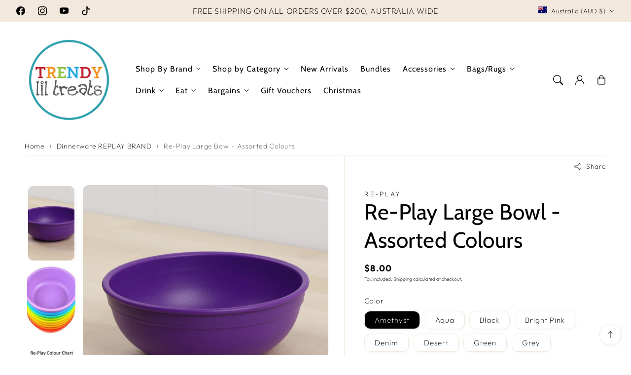

--- FILE ---
content_type: text/css
request_url: https://www.trendyliltreats.com.au/cdn/shop/t/7/assets/component-cart.css?v=140971521986147646271753939430
body_size: 431
content:
.cart{position:relative;display:block}.cart-empty-text,.is-empty .cart-contents,cart-items.is-empty .title-wrapper-with-link,.is-empty .cart__footer{display:none}.is-empty .cart-empty-text,.is-empty .cart__warnings{display:block}.cart__warnings{display:none;text-align:center;padding:3rem 0 1rem}.cart-empty-text{margin:4.5rem 0 2rem}.cart-contents>*+*{margin-top:2.5rem}.cart-login-title{margin:5.5rem 0 .5rem}.cart-login-paragraph{margin-top:.8rem}.cart-login-paragraph a{font-size:inherit}cart-items{display:block}.cart__items{position:relative;border-bottom:.1rem solid rgb(var(--color-base-border-1))}.cart__items--disabled{pointer-events:none}.cart__footer{padding:4rem 0 0}.cart__footer-wrapper:last-child .cart__footer{padding-bottom:5rem}.cart__footer>div:only-child{margin-left:auto}.cart__footer>*+*{margin-top:4rem}.cart__footer .discounts{margin-top:1rem}.cart-note{height:fit-content}.cart-note label{display:flex;align-items:flex-end;position:absolute;line-height:1;height:1.8rem;top:-3rem}.cart-note .field-input{background:rgb(var(--color-base-background-3));border:1px solid rgba(var(--color-base-border-1));height:100%;position:relative;border-radius:var(--inputs-radius);padding:1rem 2rem}cart-note.cart-note.field{margin-top:10px}.cart-note .text-area{resize:vertical}.cart-note:after,.cart-note:hover.cart-note:after,.cart-note:before,.cart-note:hover.cart-note:before,.cart-note .field-input:focus,.cart-note .field-input{border-bottom-right-radius:0}.cart-ctas button{width:100%}.cart-update-button{margin-bottom:1rem}.cart__dynamic-checkout-buttons{max-width:36rem;margin:0 auto}.cart__blocks>*+*{margin-top:1rem}.cart__dynamic-checkout-buttons div[role=button]{border-radius:var(--buttons-radius-outset)!important}.cart-note__label{display:inline-block;margin-bottom:1rem;line-height:calc(1 + 1 / var(--font-body-scale))}.tax-note{margin:2.2rem 0 1.6rem auto;text-align:center;display:block}.cart-checkout-button{max-width:36rem}.cart-ctas{text-align:center}.cart__blocks{background:rgb(var(--color-base-background-3));border:1px solid rgba(var(--color-base-border-1));box-shadow:var(--shadow-horizontal-offset) var(--shadow-vertical-offset) var(--shadow-blur-radius) rgba(var(--color-shadow),var(--shadow-opacity));border-radius:calc(var(--media-radius) - var(--media-border-width));padding:30px 20px}.cross-sell-product button.button.button--secondary{font-size:1.4rem;min-height:auto;padding:0 5px;margin-top:10px}.cross-sell.grid{align-items:center;flex-wrap:nowrap;margin-top:10px;border:1px solid rgba(var(--color-base-border-1));box-shadow:var(--shadow-horizontal-offset) var(--shadow-vertical-offset) var(--shadow-blur-radius) rgba(var(--color-shadow),var(--shadow-opacity));border-radius:calc(var(--media-radius) - var(--media-border-width))}.cross-sell-product img{border:var(--media-border-width) solid rgba(var(--color-foreground),var(--media-border-opacity));border-radius:var(--media-radius);border-top-right-radius:0;border-bottom-right-radius:0;box-shadow:var(--media-shadow-horizontal-offset) var(--media-shadow-vertical-offset) var(--media-shadow-blur-radius) rgba(var(--color-shadow),var(--media-shadow-opacity))}.cross-sell-product .cross-sell-title{line-height:1.2}@media screen and (max-width: 990px){.cart-ctas>*:not(noscript:first-child)+*{margin-top:1rem}}@media screen and (min-width: 990px){.cart__warnings{padding:7rem 0 1rem}.cart-empty-text{margin:0 0 3rem}}@media screen and (min-width: 750px){.cart__items{grid-column-start:1;grid-column-end:3}.cart-contents>*+*{margin-top:0}.cart__items+.cart__footer{grid-column:2}.cart__footer{align-items:flex-start;display:flex;justify-content:space-between;border:0}.cart__footer-wrapper:last-child{padding-top:0}.cart__footer>*{width:35rem}.cart__footer>*+*{margin-left:4rem;margin-top:0}.cart-note,.cross-sell-product{max-width:45rem}.cart-update-button{margin-bottom:0;margin-right:.8rem}.tax-note{margin-bottom:2.2rem;text-align:right}[data-shopify-buttoncontainer]{justify-content:flex-end}.cart-ctas{display:flex;gap:1rem}}
/*# sourceMappingURL=/cdn/shop/t/7/assets/component-cart.css.map?v=140971521986147646271753939430 */


--- FILE ---
content_type: text/css
request_url: https://www.trendyliltreats.com.au/cdn/shop/t/7/assets/component-slider.css?v=44250185744085600211753939430
body_size: 943
content:
slider-component{--desktop-margin-left-first-item: max(5rem, calc((100vw - var(--page-width) + 10rem - var(--grid-desktop-horizontal-spacing)) / 2));position:relative;display:block}.collection slider-component{--desktop-margin-left-first-item: 0}slider-component.slider-component-full-width{--desktop-margin-left-first-item: 1.5rem}.slider-slide{--focus-outline-padding: .5rem;--shadow-padding-top: calc((var(--shadow-vertical-offset) * -1 + var(--shadow-blur-radius)) * var(--shadow-visible));--shadow-padding-bottom: calc((var(--shadow-vertical-offset) + var(--shadow-blur-radius)) * var(--shadow-visible));scroll-snap-align:start;flex-shrink:0;padding-bottom:0}.slider--everywhere{position:relative;flex-wrap:inherit;overflow-x:auto;scroll-snap-type:x mandatory;scroll-behavior:smooth;-webkit-overflow-scrolling:touch;margin-bottom:1rem}.slider.slider--everywhere .slider-slide{margin-bottom:0;scroll-snap-align:center}.complementary-products .slider.slider--everywhere .slider-slide{scroll-snap-align:start}@media (prefers-reduced-motion){.slider{scroll-behavior:auto}}.slider{scrollbar-color:rgb(var(--color-foreground)) rgba(var(--color-foreground),.04);-ms-overflow-style:none;scrollbar-width:none}.slider::-webkit-scrollbar{height:.4rem;width:.4rem;display:none}.no-js .slider{-ms-overflow-style:auto;scrollbar-width:auto}.no-js .slider::-webkit-scrollbar{display:initial}.slider::-webkit-scrollbar-thumb{background-color:rgb(var(--color-foreground));border-radius:.4rem;border:0}.slider::-webkit-scrollbar-track{background:rgba(var(--color-foreground),.04);border-radius:.4rem}.slider-counter{display:none}.slider-counter.slider-counter--lines{display:flex;justify-content:center;min-width:4.4rem}.slider-counter-link{padding:1rem}.slider-counter-link--lines .dot{width:5rem;height:.5rem;border-bottom:.2rem solid rgba(var(--color-foreground),.5);padding:0;display:block}.slider-counter-link--active.slider-counter-link--lines .dot{background-color:rgb(var(--color-foreground))}@media screen and (forced-colors: active){.slider-counter-link--active.slider-counter-link--lines .dot{background-color:CanvasText}}.slider-counter-link--lines:not(.slider-counter-link--active):hover .dot{border-color:rgb(var(--color-foreground))}.slider-counter-link--lines .dot,.slider-counter-link--numbers{transition:transform .2s ease-in-out}.slider-counter-link--active.slider-counter-link--numbers,.slider-counter-link--lines:not(.slider-counter-link--active):hover .dot,.slider-counter-link--numbers:hover{transform:scale(1.1)}.slider-counter-link--numbers{color:rgba(var(--color-foreground),.5);text-decoration:none}.slider-counter-link--numbers:hover{color:rgb(var(--color-foreground))}.slider-counter-link--active.slider-counter-link--numbers{text-decoration:underline;color:rgb(var(--color-foreground))}.slider-buttons{display:flex;align-items:center;justify-content:center;margin-top:-5px}.slideshow-controls .slider-buttons{margin-top:0}svg.icon.icon-slider-arrows{width:44px}.slideshow-controls--border-radius-mobile{border-bottom:1px solid rgba(var(--color-base-border-1));border-top:1px solid rgba(var(--color-base-border-1))}.collection .slider-buttons,.testimonial-section .slider-buttons,.multicolumn .slider-buttons,.promotion-cards-section .slider-buttons{justify-content:left}.slider-button{color:rgba(var(--color-foreground));background:transparent;border:none;cursor:pointer;width:44px;height:44px;display:flex;align-items:center;justify-content:center}.collection button.slider-button.slider-button--prev,.testimonial-section button.slider-button.slider-button--prev,.multicolumn button.slider-button.slider-button--prev,.promotion-cards-section button.slider-button.slider-button--prev,.blog button.slider-button.slider-button--prev{margin-left:-6px}.slider-button:not([disabled]):hover{color:rgb(var(--color-foreground))}.slider-button[disabled] .icon{color:rgba(var(--color-foreground),.3);cursor:pointer}.slider-button .icon-caret{height:.6rem}.slider-button--next .icon-caret{transform:rotate(-90deg);transition:all .3s ease}.slider-button--prev .icon-caret{transform:rotate(90deg);transition:all .3s ease}.slider-button--next:not([disabled]):hover .icon-caret{transform:rotate(-90deg) scale(1.1)}.slider-button--prev:not([disabled]):hover .icon-caret{transform:rotate(90deg) scale(1.1)}.slider-button--prev .icon-slider-arrows{transform:rotate(180deg);transition:all .3s ease}.slider-button--next .icon-slider-arrows{transition:all .3s ease}.slider-button--next:not([disabled]):hover .icon-slider-arrows{transform:scale(1.1)}.slider-button--prev:not([disabled]):hover .icon-slider-arrows{transform:rotate(180deg) scale(1.1)}p.image-with-text-text--caption{margin-bottom:0}@media screen and (max-width: 990px){slider-component.page-width{padding:0 1.5rem}.slider-counter-link{padding:.7rem}.slider.slider--mobile{position:relative;flex-wrap:inherit;overflow-x:auto;scroll-snap-type:x mandatory;scroll-behavior:smooth;scroll-padding-left:1.5rem;-webkit-overflow-scrolling:touch;margin-bottom:1rem}.slider--mobile:after{content:"";width:0;padding-left:1.5rem}.slider.slider--mobile .slider-slide{margin-bottom:0;padding-top:max(var(--focus-outline-padding),var(--shadow-padding-top));padding-bottom:max(var(--focus-outline-padding),var(--shadow-padding-bottom))}.slider.slider--mobile.contains-card--standard .slider-slide:not(.collection-list__item--no-media){padding-bottom:var(--focus-outline-padding)}.slider.slider--mobile.contains-content-container .slider-slide{--focus-outline-padding: 0rem}svg.icon.icon-slider-arrows{width:36px}.slider-button{width:36px;height:36px}.hide-slideshow-controls .slideshow-controls,.disable-slider-arrows-true.slider-buttons{display:none}}@media screen and (min-width: 990px){.slider-counter--lines{margin:0 1.2rem}.slider.slider--tablet-up{position:relative;flex-wrap:inherit;overflow-x:auto;scroll-snap-type:x mandatory;scroll-behavior:smooth;scroll-padding-left:1rem;-webkit-overflow-scrolling:touch}.slider.slider--tablet-up .slider-slide{margin-bottom:0}}@media screen and (min-width: 990px){.slider-buttons.control-line{position:absolute;border:none;bottom:20px;right:0;left:0;z-index:10}.slideshow-controls-background-true.slider-buttons.control-line{position:relative;background:rgb(var(--color-foreground));border-bottom-left-radius:calc(var(--media-radius) - var(--media-border-width));border-bottom-right-radius:calc(var(--media-radius) - var(--media-border-width));margin:0;padding:5px 0;bottom:30px}.slider-counter-link--lines .dot,.slideshow-controls--top .slider-counter-link--lines .dot{border-bottom:.2rem solid rgba(var(--color-background),.5)}.slider-counter-link--active.slider-counter-link--lines .dot,.slideshow-controls--top .slider-counter-link--active.slider-counter-link--lines .dot{background-color:rgb(var(--color-background))}.slider-counter-link--lines:not(.slider-counter-link--active):hover .dot,.slideshow-controls--top .slider-counter-link--lines:not(.slider-counter-link--active):hover .dot{border-color:rgb(var(--color-background))}.hide-prev-next{display:none}.slider-button--next .icon-caret,.slider-button--prev .icon-caret{color:rgb(var(--color-background));width:1.6rem;height:1.6rem}}@media screen and (max-width: 989px){.no-js slider-component .slider{padding-bottom:3rem}.slider--desktop:not(.slider--tablet)+.slider-buttons{display:none}.slider-buttons-mobile-hide .slider-buttons{display:none}.slider.slider--tablet{position:relative;flex-wrap:inherit;overflow-x:auto;scroll-snap-type:x mandatory;scroll-behavior:smooth;scroll-padding-left:1.5rem;-webkit-overflow-scrolling:touch;margin-bottom:1rem}.slider--tablet:after{content:"";width:0;padding-left:1.5rem;margin-left:calc(-1 * var(--grid-desktop-horizontal-spacing))}.slider.slider--tablet .slider-slide{margin-bottom:0;padding-top:max(var(--focus-outline-padding),var(--shadow-padding-top));padding-bottom:max(var(--focus-outline-padding),var(--shadow-padding-bottom))}.slider.slider--tablet.contains-card--standard .slider-slide:not(.collection-list__item--no-media){padding-bottom:var(--focus-outline-padding)}.slider.slider--tablet.contains-content-container .slider-slide{--focus-outline-padding: 0rem}.hide-prev-next{display:none}}@media screen and (min-width: 990px){.slider:not(.slider--everywhere):not(.slider--desktop)+.slider-buttons{display:none}.slider-buttons-desktop-hide .slider-buttons{display:none}.slider--desktop{position:relative;flex-wrap:inherit;overflow-x:auto;scroll-snap-type:x mandatory;scroll-behavior:smooth;-webkit-overflow-scrolling:touch;margin-bottom:1rem;scroll-padding-left:var(--desktop-margin-left-first-item)}.slider--desktop:after{content:"";width:0}.slider.slider--desktop .slider-slide{margin-bottom:0;padding-top:max(var(--focus-outline-padding),var(--shadow-padding-top));padding-bottom:max(var(--focus-outline-padding),var(--shadow-padding-bottom))}.slider--desktop .slider-slide:first-child{scroll-margin-left:var(--desktop-margin-left-first-item)}.slider-component-full-width .slider--desktop{scroll-padding-left:1.5rem}.slider-component-full-width .slider--desktop .slider-slide:first-child{margin-left:1.5rem;scroll-margin-left:1.5rem}.slider-component-full-width .slider--desktop:after{padding-left:1.5rem}.slider.slider--desktop.contains-card--standard .slider-slide:not(.collection-list__item--no-media){padding-bottom:20px}.slider.slider--desktop.contains-content-container .slider-slide{--focus-outline-padding: 0rem}.slider-buttons{margin-bottom:-10px}}
/*# sourceMappingURL=/cdn/shop/t/7/assets/component-slider.css.map?v=44250185744085600211753939430 */


--- FILE ---
content_type: text/css
request_url: https://www.trendyliltreats.com.au/cdn/shop/t/7/assets/component-shopify-reviews.css?v=161049348632069494341753939430
body_size: 1010
content:
#shopify-product-reviews input,#shopify-product-reviews textarea{font-family:var(--font-body-family);-webkit-appearance:none;appearance:none;background-color:rgb(var(--color-base-background));color:rgb(var(--color-foreground));border:1px solid rgba(var(--color-base-border-1));padding:10px;font-size:1.6rem;box-sizing:border-box;transition:box-shadow var(--duration-short) ease;border-radius:var(--inputs-radius);position:relative}#shopify-product-reviews input.spr-button.spr-button-primary.button.button-primary.btn.btn-primary{background-color:rgb(var(--color-base-solid-button));color:rgb(var(--color-base-solid-button-labels));display:inline-flex;justify-content:center;align-items:center;border:0;padding:.75rem 3rem;cursor:pointer;font:inherit;font-size:1.6rem;font-weight:700;text-decoration:none;box-shadow:var(--shadow-horizontal-offset) var(--shadow-vertical-offset) var(--shadow-blur-radius) rgba(var(--color-shadow),var(--shadow-opacity));transition:all .3s ease;-webkit-appearance:none;appearance:none}#shopify-product-reviews input.spr-button.spr-button-primary.button.button-primary.btn.btn-primary:hover{box-shadow:none;padding:.75rem 3.3rem}#shopify-product-reviews .spr-container{border:0;padding:0!important;display:grid;grid-template-columns:1fr 3fr;grid-template-areas:"header content";column-gap:var(--grid-desktop-horizontal-spacing);row-gap:var(--grid-desktop-vertical-spacing)}#shopify-product-reviews .spr-review:first-child{margin-top:0}#shopify-product-reviews .spr-review{background:rgb(var(--color-base-background-3));border:2px solid rgba(var(--color-base-border-1));box-shadow:4px 4px 10px #0000000d;border-radius:calc(var(--media-radius) - var(--media-border-width));padding:20px}#shopify-product-reviews .spr-review-reply{border:none;padding:0}#shopify-product-reviews .spr-icon-star:before,#shopify-product-reviews .spr-icon-star-empty:before,#shopify-product-reviews .spr-icon-star-half-alt:before{font-size:90%;color:rgb(var(--color-base-accent-2));padding-right:17px}#shopify-product-reviews .spr-summary span{display:inline-block;text-align:start}#shopify-product-reviews span.spr-summary-actions{width:100%}#shopify-product-reviews span.spr-summary-caption{font-size:calc(var(--font-body-scale) * 1.6rem)}#shopify-product-reviews .spr-summary-actions a{float:none;text-align:center;display:inline-block;border:1px solid;border-radius:var(--buttons-radius-outset);transition:all .1s linear;cursor:pointer;padding:0 1rem;margin:10px 0 20px}#shopify-product-reviews .spr-summary-actions a:hover{background-image:none;padding:0 1.3rem}#shopify-product-reviews .spr-review-content-body{font-size:calc(var(--font-body-scale) * 1.6rem);line-height:calc(1 + .5/max(1,var(--font-body-scale)))}#shopify-product-reviews .spr-review-header-starratings{margin:0;position:absolute;top:0;left:0;padding:5px;display:inline-block;background:rgb(var(--color-base-background-2));border-top-left-radius:calc(var(--media-radius) - var(--media-border-width))}#shopify-product-reviews .spr-review-header-title{font-size:calc(var(--font-body-scale) * 1.8rem);font-weight:var(--font-heading-weight-bold);margin:4rem 0 2rem}#shopify-product-reviews .spr-review-header-byline{font-style:normal;position:absolute;bottom:10px}#shopify-product-reviews .spr-review-content{margin-bottom:60px}#shopify-product-reviews .spr-review-footer{position:absolute;right:20px;bottom:10px;width:100%;opacity:0;transition:all .1s linear}#shopify-product-reviews .spr-review:hover .spr-review-footer{opacity:1}#shopify-product-reviews h2.spr-header-title{font-weight:var(--font-heading-weight-bold)}#shopify-product-reviews .spr-form{margin:0 0 24px;background:rgb(var(--color-base-background-3));border:2px solid rgba(var(--color-base-border-1));box-shadow:4px 4px 10px #0000000d;border-radius:calc(var(--media-radius) - var(--media-border-width));padding:20px}#shopify-product-reviews .spr-form-title{font-size:calc(var(--font-heading-scale) * 2.4rem)}@media only screen and (max-width: 480px){#shopify-product-reviews .spr-header-title,#shopify-product-reviews .spr-summary{text-align:left}}@media screen and (max-width: 990px){#shopify-product-reviews .spr-container{display:block}}@media screen and (max-width: 1023px){#shopify-product-reviews .spr-container{grid-template-columns:1fr 2fr}}#shopify-product-reviews .spr-header{grid-area:header;position:relative;text-align:start!important}#shopify-product-reviews .spr-content{grid-area:content}#shopify-product-reviews .spr-reviews{display:grid;grid-template-columns:1fr 1fr;column-gap:var(--grid-desktop-horizontal-spacing);row-gap:var(--grid-desktop-vertical-spacing);margin:0}@media screen and (max-width: 990px){#shopify-product-reviews .spr-reviews{display:block}}#shopify-product-reviews .spr-review{position:relative;margin-bottom:3.125rem;height:auto}.stamped-container{max-width:inherit!important}p.stamped-review-content-body,.stamped-review-product,.stamped-container{font-family:var(--font-body-family)}.stamped-review,[data-widget-type=masonry] .stamped-review,[data-widget-style=profile] .stamped-review{background:rgb(var(--color-base-background-3));border:2px solid rgba(var(--color-base-border-1));box-shadow:4px 4px 10px #0000000d;border-radius:calc(var(--media-radius) - var(--media-border-width));padding:20px}[data-widget-style=profile] .stamped-review>.stamped-review-content{border-left:1px solid rgba(var(--color-base-border-1))}#stamped-main-widget [data-widget-style=profile] div.stamped-review-product{border-top:none}[data-widget-style=profile] .stamped-review{padding:20px 20px 0}[data-widget-type=masonry] .stamped-review{border:2px solid rgba(var(--color-base-border-1))!important}[data-widget-style=profile] .stamped-summary{border:none}[data-widget-style=profile] .summary-overview{padding:0}[data-widget-style=profile] .stamped-header-right{border:none}[data-widget-style=profile] div.stamped-summary-ratings{margin:0}[data-widget-style=profile] .stamped-header-right{display:none}[data-widget-style=profile] .stamped-summary-actions-newreview{margin:0 0 10px}.stamped-review:first-child{border-top:2px solid rgba(var(--color-base-border-1))}.stamped-summary-actions-clear,.stamped-summary-actions-mobile-filter,.stamped-summary-actions-newquestion,.stamped-summary-actions-newreview,#stamped-sort-select,#stamped-sort-select2{border-radius:calc(var(--media-radius) - var(--media-border-width))}div.stamped-container[data-widget-style],div[data-widget-style] div.stamped-container{margin:30px auto 0!important}ul.stamped-tabs,.stamped-container[data-widget-style=masonry] .stamped-summary-ratings{display:none!important}.fa-star,.fa-star-checked,.fa-star-half-o,.fa-star-o,.stamped-fa-star,.stamped-fa-star-checked,.stamped-fa-star-half-o,.stamped-fa-star-o{color:rgb(var(--color-base-accent-2))}#stamped-main-widget[data-dir=rtl] .stamped-form-input.stamped-starrating,#stamped-main-widget[data-dir=rtl] .stamped-review-header #stamped-review-avatar,#stamped-main-widget[data-dir=rtl] .stamped-review-header .stamped-review-avatar,#stamped-main-widget[data-dir=rtl] .stamped-review-reply #stamped-review-avatar,#stamped-main-widget[data-dir=rtl] .stamped-review-reply .stamped-review-avatar,.stamped-review-footer #stamped-review-vote,.stamped-review-footer .stamped-review-vote{float:none!important;padding-bottom:5px}.stamped-review-header-starratings{margin:0;position:absolute;top:0;left:0;padding:5px;display:inline-block;background:rgb(var(--color-base-background-2));border-top-left-radius:calc(var(--media-radius) - var(--media-border-width))}.stamped-review{position:relative}.stamped-review-header{padding-top:30px}[data-widget-type=standard2] .stamped-review-header{padding-top:40px}[data-widget-style=profile] .stamped-review>.stamped-review-header{padding-top:70px!important}.stamped-review-header-title{font-size:calc(var(--font-body-scale) * 1.8rem);font-weight:var(--font-heading-weight-bold);margin:1rem 0}.stamped-header-title{font-family:var(--font-heading-family);font-size:calc(var(--font-heading-scale) * 2.4rem)}.stamped-header-title{margin-bottom:10px}.spr-form-label{font-size:calc(var(--font-body-scale) * 1.6rem);line-height:calc(1 + .5/max(1,var(--font-body-scale)))}span.stamped-summary-actions-newreview,[data-widget-style=profile] .stamped-summary-actions-newreview{text-align:center;display:inline-block;border:1px solid;border-radius:var(--buttons-radius-outset);box-shadow:none!important;transition:all .1s linear;cursor:pointer;padding:0 1rem;margin:0}[data-widget-style=profile] .stamped-summary-actions-newreview{margin-bottom:10px}span.stamped-summary-actions-newreview:hover,[data-widget-style=profile] .stamped-summary-actions-newreview:hover{background-image:none;padding:0 1.3rem}.stamped-reviews-filter{margin:0}.summary-overview,[data-widget-style=slider] .stamped-review-body,div[data-widget-style*=standard] .stamped-header{margin-bottom:0}.stamped-summary-caption .stamped-summary-text{font-size:14px;margin-top:0}.stamped-summary-actions-newreview:before{display:none}[data-widget-type=masonry] .created{float:none;font-size:11px;margin-top:20px;margin-bottom:0}.summary-rating-bar-content{background:rgb(var(--color-base-accent-2));color:#fff}#stamped-main-widget{margin:1em 0}div[data-widget-style*=standard] .stamped-tab-container{height:0}div[data-widget-style=minimal] .stamped-summary{margin-bottom:10px}div[data-widget-style=two-columns] .stamped-review:nth-child(2){border-top:2px solid rgba(var(--color-base-border-1))!important}div[data-load-type=continue] ul.stamped-pagination li.next a,div[data-widget-load-type=continue] ul.stamped-pagination li.next a{border-radius:calc(var(--media-radius) - var(--media-border-width))}@media only screen and (max-width: 480px){select#stamped-sort-select{padding-right:10px!important;min-width:unset!important;border-top:1px solid!important;width:100%!important;background-size:25px;border-color:rgba(var(--color-base-border-1))!important;border-radius:calc(var(--media-radius) - var(--media-border-width))}.stamped-header-title,.stamped-summary{text-align:center}.stamped-review-content-wrapper{padding:20px 10px 0!important}.stamped-review-header{padding-top:0!important}.stamped-review{width:100%!important;left:0!important;top:0!important;position:relative!important}div#stamped-reviews-tab{height:100%!important}[data-widget-type=standard2] .stamped-reviews-filter{margin:10px 0 0}[data-widget-type=standard2] .stamped-review-header,[data-widget-type=minimal] .stamped-review-header,[data-widget-type=two-columns] .stamped-review-header{padding-top:40px!important}[data-widget-type=minimal] .stamped-review>.stamped-review-content{margin:0!important}[data-widget-style=profile] .stamped-review>.stamped-review-content{padding:15px 0 25px}[data-widget-style=profile] .stamped-review>.stamped-review-header{padding:60px 0 0!important}}
/*# sourceMappingURL=/cdn/shop/t/7/assets/component-shopify-reviews.css.map?v=161049348632069494341753939430 */


--- FILE ---
content_type: text/css
request_url: https://www.trendyliltreats.com.au/cdn/shop/t/7/assets/quick-add.css?v=63755665479304895761753939430
body_size: 963
content:
.quick-add{position:relative;grid-row-start:4;margin:0 0 1rem;z-index:1}.quick-add{opacity:0;position:absolute;left:50%;transform:translate(-50%,-50%);transition:.3s ease-in-out}.quick-add.quick-add-position-default{opacity:1;position:relative;top:auto;left:auto;margin-bottom:0;transform:none;transition:.3s ease-in-out}.quick-add .quick-add__submit{font-size:1.4rem;margin-bottom:10px;background-color:rgb(var(--color-base-quick-add-button));color:rgb(var(--color-base-quick-add-button-labels));box-shadow:none}.quick-add.quick-add-position-default .quick-add__submit{margin-bottom:0}.quick-add .quick-add__submit:hover{background-color:rgb(var(--color-base-quick-add-button),.6);box-shadow:var(--shadow-horizontal-offset) var(--shadow-vertical-offset) var(--shadow-blur-radius) rgba(var(--color-shadow),var(--shadow-opacity))}.quick-add.quick-add-position-default .quick-add__submit{background-color:rgb(var(--color-base-background-2));border-bottom:1px solid rgba(255,255,255,.4);border-right:1px solid rgba(255,255,255,.8);border-radius:0;border-bottom-left-radius:calc(var(--border-radius) - var(--border-width) - var(--image-padding));font-weight:400;padding:10px;transition:.3s ease-in-out}.quick-add.quick-add-position-default [data-type=add-to-cart-form] .quick-add__submit{border-bottom-right-radius:calc(var(--border-radius) - var(--border-width) - var(--image-padding));border-bottom-left-radius:0}.quick-add.quick-add-position-default .quick-add__submit:hover{background-color:rgb(var(--color-base-background-3));box-shadow:none}.product-grid .grid-item:hover .quick-add,.product-grid .grid-item:focus-within .quick-add{opacity:1}.card--card .quick-add{margin:0 1.3rem 1rem}.quick-add.quick-add-position-default{display:flex;width:100%}.quick-add.quick-add-position-default modal-opener,.quick-add.quick-add-position-default product-form{flex:1}.quick-add-modal{box-sizing:border-box;opacity:0;position:fixed;visibility:hidden;z-index:-1;margin:0 auto;top:0;left:0;width:100%;background:rgba(var(--color-foreground),.2);height:100%}.quick-add-modal[open]{opacity:1;visibility:visible;z-index:101}.quick-add-modal[open] .product-delivery-date{display:none}.quick-add-modal__content{--modal-height-offset: 3.2rem;position:absolute;top:0;left:50%;transform:translate(-50%);margin:var(--modal-height-offset) auto 0;width:100%;background-color:rgb(var(--color-background));overflow:hidden;max-width:var(--page-width);width:calc(100% - 3rem)}.quick-add-modal__content img{max-width:100%}.quick-add-modal__content-info{--modal-padding: 3.5rem;padding-right:4.4rem;display:flex;overflow-y:auto;padding:6rem var(--modal-padding) var(--modal-padding) var(--modal-padding);height:100%}.quick-add-modal__content-info>*{height:auto;margin:0 auto;max-width:100%;width:100%}.quick-add-modal__toggle{background-color:rgb(var(--color-background));border:.1rem solid rgba(var(--color-foreground),.1);border-radius:50%;color:rgba(var(--color-foreground),.55);display:flex;align-items:center;justify-content:center;cursor:pointer;padding:1.2rem;z-index:5;width:4rem;position:fixed;top:1.5rem;right:1.5rem}.quick-add-modal__toggle:hover{color:rgba(var(--color-foreground),.75)}.quick-add-modal__toggle .icon{height:auto;margin:0;width:2.2rem}quick-add-modal .product:not(.featured-product) .product-view-details{display:inline-block}quick-add-modal .slider.slider--mobile{position:relative;flex-wrap:inherit;overflow-x:auto;scroll-snap-type:x mandatory;scroll-behavior:smooth;scroll-padding-left:1.5rem;-webkit-overflow-scrolling:touch;margin-bottom:1rem}quick-add-modal .product-column-sticky .product__media-list{margin-bottom:0}quick-add-modal .product__media-list .deferred-media{display:block;width:100%}quick-add-modal .product-column-sticky{top:0;position:relative}quick-add-modal .page-width{padding:0}quick-add-modal .product-title>a{display:block;text-decoration:none}quick-add-modal .product-title>a:hover{color:rgb(var(--color-foreground));text-decoration:underline;text-underline-offset:.2rem;text-decoration-thickness:.3rem}quick-add-modal .product-form__buttons{max-width:initial}.quick-add__submit{min-width:100%;box-sizing:border-box}quick-add-modal .product-media-container.constrain-height{--viewport-offset: calc((var(--modal-height-offset) + var(--modal-padding) + var(--popup-border-width)) * 2)}.quick-add-modal .share-button__button{display:none}quick-add-modal .quick-add-modal__content-info{opacity:0;transform:translate(100%)}quick-add-modal.show-animation .quick-add-modal__content-info{opacity:1;transform:translate(0);transition:opacity .3s ease,transform .5s cubic-bezier(.68,-.55,.265,1.55)}quick-add-modal .media-gallery-description-full-width{display:none}@media screen and (max-width: 1300px) and (min-width: 961px){.grid--4-col-desktop .quick-add,.facets-vertical .grid--3-col-desktop .quick-add{width:70%;top:40%;left:40%;transform:translate(-40%,-40%)}}@media screen and (max-width: 990px){quick-add-modal .slider .product-media-item.grid-item{margin-left:1.5rem;margin-right:1.5rem}.quick-add-modal__content{bottom:var(--modal-height-offset)}.quick-add-modal__content-info>*{max-height:100%}quick-add-modal .product--mobile-columns .product-media-item{width:calc(100% - 3rem - var(--grid-mobile-horizontal-spacing))}}@media screen and (min-width: 750px){quick-add-modal .product--layout-5 .grid--2-col-tablet .grid-item.right-side{position:relative;padding:0}quick-add-modal .product--layout-5 .product--thumbnail .grid-item.right-side{left:0}}@media screen and (min-width: 990px){.facets-vertical .grid--4-col-desktop .quick-add{width:70%;top:40%;left:40%;transform:translate(-40%,-40%)}quick-add-modal .product--layout-1,quick-add-modal .product--layout-2,quick-add-modal .product--layout-3,quick-add-modal .product--layout-4,quick-add-modal .product--layout-5,quick-add-modal .product--layout-6,.quick-add-modal__content-info .product--layout-2{background:rgb(var(--color-background));padding:3rem 0}quick-add-modal .product--layout-4 .product{padding-top:3rem}quick-add-modal .product--layout-3 .product-info-wrapper,quick-add-modal .product--layout-4 .product-info-wrapper{padding:0}quick-add-modal .product--layout-3 .product-media-wrapper,quick-add-modal .product--layout-4 .product-media-wrapper{padding-right:0}quick-add-modal .product--layout-5 .page-width{background:rgb(var(--color-background));padding:3rem 0}quick-add-modal .product--layout-5 media-gallery{background:none;border:none;border-radius:0;box-shadow:none;padding:0}quick-add-modal .product--layout-5 .media-gallery-description .product-description.rte{font-size:16px;background:rgb(var(--color-base-background-3));border:2px solid rgba(var(--color-base-border-1));border-radius:calc(var(--media-radius) - var(--media-border-width));box-shadow:var(--shadow-horizontal-offset) var(--shadow-vertical-offset) var(--shadow-blur-radius) rgba(var(--color-shadow),var(--shadow-opacity));padding:25px}quick-add-modal .product--layout-1 .product,quick-add-modal .product--layout-2 .product,quick-add-modal .product--layout-3 .product,quick-add-modal .product--layout-4 .product,quick-add-modal .product--layout-5 .product,quick-add-modal .product--layout-6 .product{align-items:start}quick-add-modal .product--layout-1 .product-media-wrapper{border-right:none;padding-right:0}.quick-add-modal__content-info{padding:0 var(--modal-padding)}quick-add-modal .product:not(.product--no-media) .product-media-wrapper{max-width:45%;width:calc(45% - var(--grid-desktop-horizontal-spacing) / 2)}quick-add-modal .product:not(.product--no-media) .product-info-wrapper{padding-left:4rem;max-width:54%;width:calc(54% - var(--grid-desktop-horizontal-spacing) / 2)}quick-add-modal .product--columns .product-media-item:not(.product-media-item--single):not(:only-child){max-width:100%;width:100%}quick-add-modal .product-media-container.constrain-height{--constrained-min-height: 400px}.quick-add-modal__content{--modal-height-offset: 10rem;margin-top:var(--modal-height-offset);width:90%;max-height:calc(100% - var(--modal-height-offset) * 2);overflow-y:auto}quick-add-modal .quick-add-modal__toggle{top:2rem;right:2rem}.quick-add-modal .main-product-section--true.main-product-section--left,.quick-add-modal .main-product-section--true{background:none}}@media screen and (max-width: 990px){.mobile-disable-quick-add--true .quick-add{display:none}.quick-add-modal .product-form__buttons{flex-direction:column}.quick-add-modal .product-form__buttons .product-form__submit,.quick-add-modal .product-form__buttons .shopify-payment-button{width:100%}}
/*# sourceMappingURL=/cdn/shop/t/7/assets/quick-add.css.map?v=63755665479304895761753939430 */


--- FILE ---
content_type: text/css
request_url: https://www.trendyliltreats.com.au/cdn/shop/t/7/assets/back-to-top.css?v=27494928648192248571753939430
body_size: -504
content:
.back-to-top{align-items:center;bottom:20px;right:20px;display:none;position:fixed;justify-content:center;line-height:1;width:44px;height:44px;font-size:24px;cursor:pointer;-webkit-user-select:none;user-select:none;z-index:10;background:#fffc;border:1px solid rgba(var(--color-base-border-1));box-shadow:var(--shadow-horizontal-offset) var(--shadow-vertical-offset) var(--shadow-blur-radius) rgba(var(--color-shadow),var(--shadow-opacity));border-radius:50%;pointer-events:none;opacity:0;transition:opacity .2s ease}.back-to-top-visible{opacity:1;pointer-events:auto}.drawer-open .back-to-top{display:none!important}.back-to-top svg{flex:none}@media (min-width: 990px){.back-to-top-desktop-true .back-to-top{display:flex}}@media (max-width: 990px){.back-to-top-mobile-true .back-to-top{display:flex}.back-to-top-mobile-true .back-to-top{width:34px;height:34px}}
/*# sourceMappingURL=/cdn/shop/t/7/assets/back-to-top.css.map?v=27494928648192248571753939430 */


--- FILE ---
content_type: text/javascript
request_url: https://www.trendyliltreats.com.au/cdn/shop/t/7/assets/back-to-top.js?v=81349541890617632321753939430
body_size: -467
content:
customElements.get("back-to-top")||customElements.define("back-to-top",class extends HTMLElement{constructor(){super(),this.button=this.querySelector(".back-to-top"),this.button&&(this.timeout=null,window.addEventListener("scroll",()=>{clearTimeout(this.timeout),this.timeout=setTimeout(()=>{window.scrollY>450?this.button.classList.add("back-to-top-visible"):this.button.classList.remove("back-to-top-visible")},200)}),this.button.addEventListener("click",event=>{event.preventDefault(),this.handleClick()}))}handleClick(){document.documentElement.scrollTo({top:0,behavior:"smooth"})}});
//# sourceMappingURL=/cdn/shop/t/7/assets/back-to-top.js.map?v=81349541890617632321753939430
